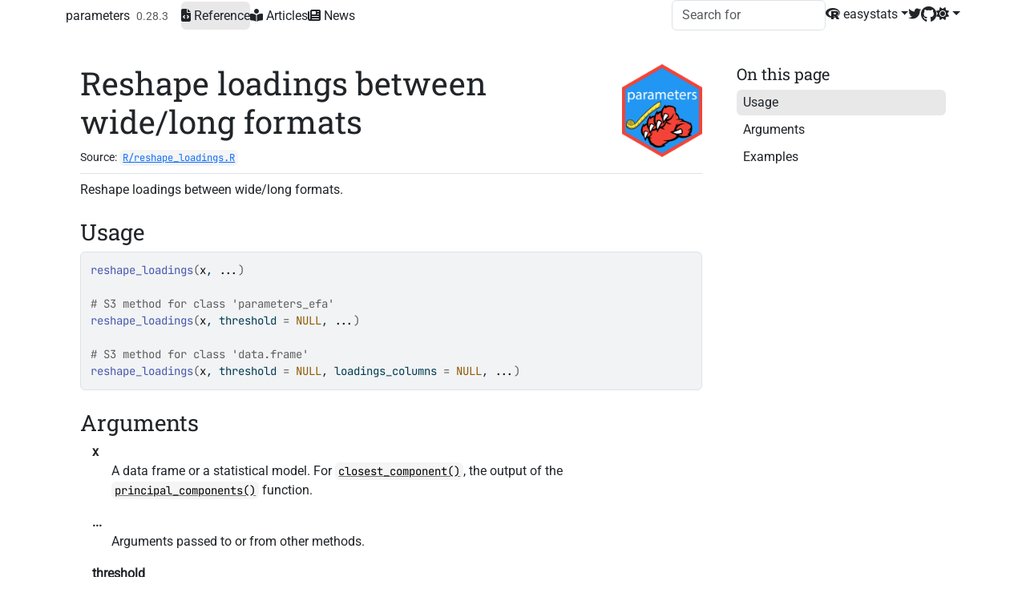

--- FILE ---
content_type: text/html; charset=utf-8
request_url: https://easystats.github.io/parameters/reference/reshape_loadings.html
body_size: 3362
content:
<!DOCTYPE html>
<!-- Generated by pkgdown: do not edit by hand --><html lang="en-US"><head><meta http-equiv="Content-Type" content="text/html; charset=UTF-8"><meta charset="utf-8"><meta http-equiv="X-UA-Compatible" content="IE=edge"><meta name="viewport" content="width=device-width, initial-scale=1, shrink-to-fit=no"><title>Reshape loadings between wide/long formats — reshape_loadings • parameters</title><!-- favicons --><link rel="icon" type="image/png" sizes="96x96" href="../favicon-96x96.png"><link rel="icon" type="”image/svg+xml”" href="../favicon.svg"><link rel="apple-touch-icon" sizes="180x180" href="../apple-touch-icon.png"><link rel="icon" sizes="any" href="../favicon.ico"><link rel="manifest" href="../site.webmanifest"><!-- katex math --><link rel="stylesheet" href="https://cdn.jsdelivr.net/npm/katex@0.16.11/dist/katex.min.css" integrity="sha384-nB0miv6/jRmo5UMMR1wu3Gz6NLsoTkbqJghGIsx//Rlm+ZU03BU6SQNC66uf4l5+" crossorigin="anonymous"><script defer src="https://cdn.jsdelivr.net/npm/katex@0.16.11/dist/katex.min.js" integrity="sha384-7zkQWkzuo3B5mTepMUcHkMB5jZaolc2xDwL6VFqjFALcbeS9Ggm/Yr2r3Dy4lfFg" crossorigin="anonymous"></script><script defer src="https://cdn.jsdelivr.net/npm/katex@0.16.11/dist/contrib/auto-render.min.js" integrity="sha384-43gviWU0YVjaDtb/GhzOouOXtZMP/7XUzwPTstBeZFe/+rCMvRwr4yROQP43s0Xk" crossorigin="anonymous" onload="renderMathInElement(document.body);"></script><script src="../katex-auto.js"></script><script src="../lightswitch.js"></script><script src="../deps/jquery-3.6.0/jquery-3.6.0.min.js"></script><meta name="viewport" content="width=device-width, initial-scale=1, shrink-to-fit=no"><link href="../deps/bootstrap-5.3.1/bootstrap.min.css" rel="stylesheet"><script src="../deps/bootstrap-5.3.1/bootstrap.bundle.min.js"></script><link href="../deps/Roboto-0.4.10/font.css" rel="stylesheet"><link href="../deps/JetBrains_Mono-0.4.10/font.css" rel="stylesheet"><link href="../deps/Roboto_Slab-0.4.10/font.css" rel="stylesheet"><link href="../deps/font-awesome-6.5.2/css/all.min.css" rel="stylesheet"><link href="../deps/font-awesome-6.5.2/css/v4-shims.min.css" rel="stylesheet"><script src="../deps/headroom-0.11.0/headroom.min.js"></script><script src="../deps/headroom-0.11.0/jQuery.headroom.min.js"></script><script src="../deps/bootstrap-toc-1.0.1/bootstrap-toc.min.js"></script><script src="../deps/clipboard.js-2.0.11/clipboard.min.js"></script><script src="../deps/search-1.0.0/autocomplete.jquery.min.js"></script><script src="../deps/search-1.0.0/fuse.min.js"></script><script src="../deps/search-1.0.0/mark.min.js"></script><!-- pkgdown --><script src="../pkgdown.js"></script><meta property="og:title" content="Reshape loadings between wide/long formats — reshape_loadings"><meta name="description" content="Reshape loadings between wide/long formats."><meta property="og:description" content="Reshape loadings between wide/long formats."><meta property="og:image" content="https://easystats.github.io/parameters/reference/figures/card.png"><meta name="twitter:card" content="summary_large_image"><meta name="twitter:creator" content="@easystats4u"><meta name="twitter:site" content="@easystats4u"></head><body>
    <a href="#main" class="visually-hidden-focusable">Skip to contents</a>


    <nav class="navbar navbar-expand-lg fixed-top " aria-label="Site navigation"><div class="container">

    <a class="navbar-brand me-2" href="../index.html">parameters</a>

    <small class="nav-text text-muted me-auto" data-bs-toggle="tooltip" data-bs-placement="bottom" title="">0.28.3</small>


    <button class="navbar-toggler" type="button" data-bs-toggle="collapse" data-bs-target="#navbar" aria-controls="navbar" aria-expanded="false" aria-label="Toggle navigation">
      <span class="navbar-toggler-icon"></span>
    </button>

    <div id="navbar" class="collapse navbar-collapse ms-3">
      <ul class="navbar-nav me-auto"><li class="active nav-item"><a class="nav-link" href="../reference/index.html" aria-label="Reference"><span class="fa fa-file-code"></span> Reference</a></li>
<li class="nav-item"><a class="nav-link" href="../articles/index.html" aria-label="Articles"><span class="fa fa-book-reader"></span> Articles</a></li>
<li class="nav-item"><a class="nav-link" href="../news/index.html" aria-label="News"><span class="fa fa-newspaper"></span> News</a></li>
      </ul><ul class="navbar-nav"><li class="nav-item"><form class="form-inline" role="search">
 <input class="form-control" type="search" name="search-input" id="search-input" autocomplete="off" aria-label="Search site" placeholder="Search for" data-search-index="../search.json"></form></li>
<li class="nav-item dropdown">
  <button class="nav-link dropdown-toggle" type="button" id="dropdown-easystats" data-bs-toggle="dropdown" aria-expanded="false" aria-haspopup="true" aria-label="easystats"><span class="fa fab fa-r-project"></span> easystats</button>
  <ul class="dropdown-menu dropdown-menu-end" aria-labelledby="dropdown-easystats"><li><a class="external-link dropdown-item" href="https://easystats.github.io/bayestestR/">bayestestR</a></li>
    <li><a class="external-link dropdown-item" href="https://easystats.github.io/correlation/">correlation</a></li>
    <li><a class="external-link dropdown-item" href="https://easystats.github.io/datawizard/">datawizard</a></li>
    <li><a class="external-link dropdown-item" href="https://easystats.github.io/easystats/">easystats</a></li>
    <li><a class="external-link dropdown-item" href="https://easystats.github.io/effectsize/">effectsize</a></li>
    <li><a class="external-link dropdown-item" href="https://easystats.github.io/insight/">insight</a></li>
    <li><a class="external-link dropdown-item" href="https://easystats.github.io/modelbased/">modelbased</a></li>
    <li><a class="external-link dropdown-item" href="https://easystats.github.io/performance/">performance</a></li>
    <li><a class="dropdown-item" href="https://easystats.github.io/parameters/">parameters</a></li>
    <li><a class="external-link dropdown-item" href="https://easystats.github.io/report/">report</a></li>
    <li><a class="external-link dropdown-item" href="https://easystats.github.io/see/">see</a></li>
  </ul></li>
<li class="nav-item"><a class="external-link nav-link" href="http://twitter.com/easystats4u" aria-label="Twitter"><span class="fa fa-twitter"></span></a></li>
<li class="nav-item"><a class="external-link nav-link" href="https://github.com/easystats/parameters/" aria-label="GitHub"><span class="fa fab fa-github fa-lg"></span></a></li>
<li class="nav-item dropdown">
  <button class="nav-link dropdown-toggle" type="button" id="dropdown-lightswitch" data-bs-toggle="dropdown" aria-expanded="false" aria-haspopup="true" aria-label="Light switch"><span class="fa fa-sun"></span></button>
  <ul class="dropdown-menu dropdown-menu-end" aria-labelledby="dropdown-lightswitch"><li><button class="dropdown-item" data-bs-theme-value="light"><span class="fa fa-sun"></span> Light</button></li>
    <li><button class="dropdown-item" data-bs-theme-value="dark"><span class="fa fa-moon"></span> Dark</button></li>
    <li><button class="dropdown-item" data-bs-theme-value="auto"><span class="fa fa-adjust"></span> Auto</button></li>
  </ul></li>
      </ul></div>


  </div>
</nav><div class="container template-reference-topic">
<div class="row">
  <main id="main" class="col-md-9"><div class="page-header">
      <img src="../logo.png" class="logo" alt=""><h1>Reshape loadings between wide/long formats</h1>
      <small class="dont-index">Source: <a href="https://github.com/easystats/parameters/blob/main/R/reshape_loadings.R" class="external-link"><code>R/reshape_loadings.R</code></a></small>
      <div class="d-none name"><code>reshape_loadings.Rd</code></div>
    </div>

    <div class="ref-description section level2">
    <p>Reshape loadings between wide/long formats.</p>
    </div>

    <div class="section level2">
    <h2 id="ref-usage">Usage<a class="anchor" aria-label="anchor" href="#ref-usage"></a></h2>
    <div class="sourceCode"><pre class="sourceCode r"><code><span><span class="fu">reshape_loadings</span><span class="op">(</span><span class="va">x</span>, <span class="va">...</span><span class="op">)</span></span>
<span></span>
<span><span class="co"># S3 method for class 'parameters_efa'</span></span>
<span><span class="fu">reshape_loadings</span><span class="op">(</span><span class="va">x</span>, threshold <span class="op">=</span> <span class="cn">NULL</span>, <span class="va">...</span><span class="op">)</span></span>
<span></span>
<span><span class="co"># S3 method for class 'data.frame'</span></span>
<span><span class="fu">reshape_loadings</span><span class="op">(</span><span class="va">x</span>, threshold <span class="op">=</span> <span class="cn">NULL</span>, loadings_columns <span class="op">=</span> <span class="cn">NULL</span>, <span class="va">...</span><span class="op">)</span></span></code></pre></div>
    </div>

    <div class="section level2">
    <h2 id="arguments">Arguments<a class="anchor" aria-label="anchor" href="#arguments"></a></h2>


<dl><dt id="arg-x">x<a class="anchor" aria-label="anchor" href="#arg-x"></a></dt>
<dd><p>A data frame or a statistical model. For <code><a href="principal_components.html">closest_component()</a></code>, the
output of the <code><a href="principal_components.html">principal_components()</a></code> function.</p></dd>


<dt id="arg--">...<a class="anchor" aria-label="anchor" href="#arg--"></a></dt>
<dd><p>Arguments passed to or from other methods.</p></dd>


<dt id="arg-threshold">threshold<a class="anchor" aria-label="anchor" href="#arg-threshold"></a></dt>
<dd><p>A value between 0 and 1 indicates which (absolute) values
from the loadings should be removed. An integer higher than 1 indicates the
n strongest loadings to retain. Can also be <code>"max"</code>, in which case it will
only display the maximum loading per variable (the most simple structure).</p></dd>


<dt id="arg-loadings-columns">loadings_columns<a class="anchor" aria-label="anchor" href="#arg-loadings-columns"></a></dt>
<dd><p>Vector indicating the columns corresponding to loadings.</p></dd>

</dl></div>

    <div class="section level2">
    <h2 id="ref-examples">Examples<a class="anchor" aria-label="anchor" href="#ref-examples"></a></h2>
    <div class="sourceCode"><pre class="sourceCode r"><code><span class="r-in"><span><span class="kw">if</span> <span class="op">(</span><span class="kw"><a href="https://rdrr.io/r/base/library.html" class="external-link">require</a></span><span class="op">(</span><span class="st"><a href="https://personality-project.org/r/psych/" class="external-link">"psych"</a></span><span class="op">)</span><span class="op">)</span> <span class="op">{</span></span></span>
<span class="r-in"><span>  <span class="va">pca</span> <span class="op">&lt;-</span> <span class="fu"><a href="model_parameters.html">model_parameters</a></span><span class="op">(</span><span class="fu">psych</span><span class="fu">::</span><span class="fu"><a href="https://rdrr.io/pkg/psych/man/fa.html" class="external-link">fa</a></span><span class="op">(</span><span class="va">attitude</span>, nfactors <span class="op">=</span> <span class="fl">3</span><span class="op">)</span><span class="op">)</span></span></span>
<span class="r-in"><span>  <span class="va">loadings</span> <span class="op">&lt;-</span> <span class="fu">reshape_loadings</span><span class="op">(</span><span class="va">pca</span><span class="op">)</span></span></span>
<span class="r-in"><span></span></span>
<span class="r-in"><span>  <span class="va">loadings</span></span></span>
<span class="r-in"><span>  <span class="fu">reshape_loadings</span><span class="op">(</span><span class="va">loadings</span><span class="op">)</span></span></span>
<span class="r-in"><span><span class="op">}</span></span></span>
<span class="r-out co"><span class="r-pr">#&gt;</span> Variable   |   MR1 |   MR2 |   MR3 | Complexity | Uniqueness</span>
<span class="r-out co"><span class="r-pr">#&gt;</span> ------------------------------------------------------------</span>
<span class="r-out co"><span class="r-pr">#&gt;</span> rating     |  0.90 | -0.07 | -0.05 |       1.02 |       0.23</span>
<span class="r-out co"><span class="r-pr">#&gt;</span> complaints |  0.97 | -0.06 |  0.04 |       1.01 |       0.10</span>
<span class="r-out co"><span class="r-pr">#&gt;</span> privileges |  0.44 |  0.25 | -0.05 |       1.64 |       0.65</span>
<span class="r-out co"><span class="r-pr">#&gt;</span> learning   |  0.47 |  0.54 | -0.28 |       2.51 |       0.24</span>
<span class="r-out co"><span class="r-pr">#&gt;</span> raises     |  0.55 |  0.43 |  0.25 |       2.35 |       0.23</span>
<span class="r-out co"><span class="r-pr">#&gt;</span> critical   |  0.16 |  0.17 |  0.48 |       1.46 |       0.67</span>
<span class="r-out co"><span class="r-pr">#&gt;</span> advance    | -0.11 |  0.91 |  0.07 |       1.04 |       0.22</span>
</code></pre></div>
    </div>
  </main><aside class="col-md-3"><nav id="toc" aria-label="Table of contents"><h2>On this page</h2>
    </nav></aside></div>


    <footer><div class="pkgdown-footer-left">
  <p>Developed by <a href="https://github.com/strengejacke" class="external-link">Daniel Lüdecke</a>, <a href="https://dominiquemakowski.github.io/" class="external-link">Dominique Makowski</a>, <a href="https://home.msbstats.info/" class="external-link">Mattan S. Ben-Shachar</a>, <a href="https://sites.google.com/site/indrajeetspatilmorality/" class="external-link">Indrajeet Patil</a>, Søren Højsgaard, <a href="https://wiernik.org/" class="external-link">Brenton M. Wiernik</a>.</p>
</div>

<div class="pkgdown-footer-right">
  <p>Site built with <a href="https://pkgdown.r-lib.org/" class="external-link">pkgdown</a> 2.2.0.9000.</p>
</div>

    </footer></div>





  </body></html>



--- FILE ---
content_type: application/javascript; charset=utf-8
request_url: https://easystats.github.io/parameters/katex-auto.js
body_size: -202
content:
// https://github.com/jgm/pandoc/blob/29fa97ab96b8e2d62d48326e1b949a71dc41f47a/src/Text/Pandoc/Writers/HTML.hs#L332-L345
document.addEventListener("DOMContentLoaded", function () {
  var mathElements = document.getElementsByClassName("math");
  var macros = [];
  for (var i = 0; i < mathElements.length; i++) {
    var texText = mathElements[i].firstChild;
    if (mathElements[i].tagName == "SPAN") {
      katex.render(texText.data, mathElements[i], {
        displayMode: mathElements[i].classList.contains("display"),
        throwOnError: false,
        macros: macros,
        fleqn: false
      });
    }
  }
});
